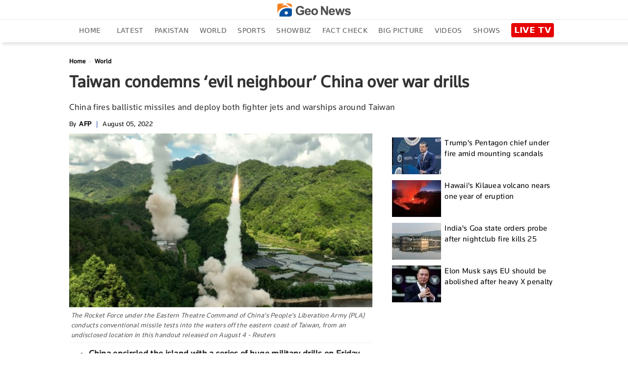

--- FILE ---
content_type: text/html; charset=utf-8
request_url: https://www.google.com/recaptcha/api2/aframe
body_size: 265
content:
<!DOCTYPE HTML><html><head><meta http-equiv="content-type" content="text/html; charset=UTF-8"></head><body><script nonce="XEdElUoiHatl5QHlV8AsPA">/** Anti-fraud and anti-abuse applications only. See google.com/recaptcha */ try{var clients={'sodar':'https://pagead2.googlesyndication.com/pagead/sodar?'};window.addEventListener("message",function(a){try{if(a.source===window.parent){var b=JSON.parse(a.data);var c=clients[b['id']];if(c){var d=document.createElement('img');d.src=c+b['params']+'&rc='+(localStorage.getItem("rc::a")?sessionStorage.getItem("rc::b"):"");window.document.body.appendChild(d);sessionStorage.setItem("rc::e",parseInt(sessionStorage.getItem("rc::e")||0)+1);localStorage.setItem("rc::h",'1765089002483');}}}catch(b){}});window.parent.postMessage("_grecaptcha_ready", "*");}catch(b){}</script></body></html>

--- FILE ---
content_type: text/css
request_url: https://www.geo.tv/assets/front/css/geo_detail_inline.css?ver=9987
body_size: 13265
content:
.video-js.vjs-fluid{min-height:300px;min-width:320px} html{font-family:sans-serif;-webkit-text-size-adjust:100%;-ms-text-size-adjust:100%;padding:0!important}header,menu,nav{display:block}[hidden]{display:none}a{background-color:transparent;text-decoration:none;color:#000}a:active,a:hover{outline:0;text-decoration:none!important}.abcd .catPostHome ul li.border-box a:hover,.editors_pick ul li .e_p_txt h2 a:hover{color:#21409a!important;text-decoration:none}img{border:0;vertical-align:middle}svg:not(:root){overflow:hidden}button,input{margin:0;font:inherit;color:inherit}button{overflow:visible;text-transform:none}button,html input[type=button],input[type=submit]{-webkit-appearance:button;cursor:pointer}button::-moz-focus-inner,input::-moz-focus-inner{padding:0;border:0}input{line-height:normal}input[type=search]{-moz-box-sizing:content-box;box-sizing:content-box;-webkit-appearance:textfield}input[type=search]::-webkit-search-cancel-button,input[type=search]::-webkit-search-decoration{-webkit-appearance:none}table{border-spacing:0;border-collapse:collapse;background-color:transparent}@media print{*,:after,:before{color:#000!important;text-shadow:none!important;background:0 0!important;box-shadow:none!important}a,a:visited{text-decoration:none}a[href]:after{content:" (" attr(href) ")"}img{page-break-inside:avoid;max-width:100%!important}.table{border-collapse:collapse!important}}*,:after,:before{-moz-box-sizing:border-box;box-sizing:border-box}html{font-size:10px;-webkit-tap-highlight-color:transparent;padding-bottom:0!important}button,input{font-family:inherit;font-size:inherit;line-height:inherit}a:focus{outline:-webkit-focus-ring-color auto 5px;outline-offset:-2px}ul{margin-top:0;margin-bottom:10px}ul ul{margin-bottom:0}.container{padding-right:10px;padding-left:10px;margin-right:auto;margin-left:auto}header .desktop-header .header_bottom.green{background-color:#fff;position:fixed;width:100%;display:inline-block;z-index:1000;top:0;left:0;box-shadow:5px 5px 5px rgb(80 80 80 / 14%)}@media (min-width:768px){.container{width:100%;padding:0 2%}}@media (min-width:992px){.container{width:970px;padding:0 10px}}@media (min-width:1200px){.container{width:1170px;padding:0 10px}}@media (min-width:1300px){.container{width:1270px;padding:0 10px}}.table{width:100%;max-width:100%;margin-bottom:20px}.table .table{background-color:#fff}input[type=search]{-moz-box-sizing:border-box;box-sizing:border-box;-webkit-appearance:none}.form-control{height:34px;background-image:none}.form-control:focus{border-color:#66afe9;outline:0;box-shadow:inset 0 1px 1px rgba(0,0,0,.075),0 0 8px rgba(102,175,233,.6)}.form-control::-moz-placeholder{color:#999;opacity:1}.form-control:-ms-input-placeholder{color:#999}.form-control::-webkit-input-placeholder{color:#999}.form-control::-ms-expand{background-color:transparent;border:0}.btn{display:inline-block;padding:6px 12px;margin-bottom:0;font-size:14px;font-weight:400;line-height:1.42857143;text-align:center;white-space:nowrap;vertical-align:middle;-ms-touch-action:manipulation;touch-action:manipulation;cursor:pointer;-webkit-user-select:none;-moz-user-select:none;-ms-user-select:none;user-select:none;background-image:none;border:1px solid transparent;border-radius:4px}.btn.active:focus,.btn:active:focus,.btn:focus{outline:-webkit-focus-ring-color auto 5px;outline-offset:-2px}.btn:focus,.btn:hover{color:#333;text-decoration:none}.btn.active,.btn:active{background-image:none;outline:0;box-shadow:inset 0 3px 5px rgba(0,0,0,.125)}.btn-default{color:#333;background-color:#fff;border-color:#ccc}.btn-default:focus{color:#333;background-color:#e6e6e6;border-color:#8c8c8c}.btn-default.active,.btn-default:active,.btn-default:hover{color:#333;background-color:#e6e6e6;border-color:#adadad}.btn-default.active:focus,.btn-default.active:hover,.btn-default:active:focus,.btn-default:active:hover{color:#333;background-color:#d4d4d4;border-color:#8c8c8c}.btn-default.active,.btn-default:active{background-image:none}.dropdown{position:relative}.dropdown-toggle:focus{outline:0}.dropdown-menu{position:absolute;top:100%;left:0;z-index:1000;display:none;float:left;min-width:160px;padding:5px 0;margin:2px 0 0;font-size:14px;text-align:left;list-style:none;background-color:#fff;background-clip:padding-box;border:1px solid rgba(0,0,0,.15);border-radius:4px;box-shadow:0 6px 12px rgba(0,0,0,.175)}.dropdown-menu>li>a{display:block;padding:3px 20px;clear:both;font-weight:400;line-height:1.42857143;color:#333;white-space:nowrap}.dropdown-menu>li>a:focus,.dropdown-menu>li>a:hover{color:#262626;text-decoration:none;background-color:#f5f5f5}.dropdown-menu>.active>a,.dropdown-menu>.active>a:focus,.dropdown-menu>.active>a:hover{color:#fff;text-decoration:none;background-color:#337ab7;outline:0}.input-group{position:relative;display:table;border-collapse:separate}.input-group .form-control{position:relative;z-index:2;float:left;width:100%;margin-bottom:0}.input-group .form-control:focus{z-index:3}.input-group .form-control,.input-group-btn{display:table-cell}.input-group .form-control:not(:first-child):not(:last-child),.input-group-btn:not(:first-child):not(:last-child){border-radius:0}.input-group-btn{width:1%;vertical-align:middle;position:relative;font-size:0;white-space:nowrap}.input-group .form-control:first-child,.input-group-btn:first-child>.btn,.input-group-btn:first-child>.dropdown-toggle,.input-group-btn:last-child>.btn:not(:last-child):not(.dropdown-toggle){border-top-right-radius:0;border-bottom-right-radius:0}.input-group .form-control:last-child,.input-group-btn:first-child>.btn:not(:first-child),.input-group-btn:last-child>.btn,.input-group-btn:last-child>.dropdown-toggle{border-top-left-radius:0;border-bottom-left-radius:0}.input-group-btn>.btn{position:relative}.input-group-btn>.btn+.btn{margin-left:-1px}.input-group-btn>.btn:active,.input-group-btn>.btn:focus,.input-group-btn>.btn:hover{z-index:2}.input-group-btn:first-child>.btn{margin-right:-1px}.input-group-btn:last-child>.btn{z-index:2;margin-left:-1px}.nav{padding-left:0;margin-bottom:0;list-style:none}.nav>li{position:relative;display:block}.nav>li>a{position:relative;display:block;padding:10px 15px}.nav>li>a:focus,.nav>li>a:hover{text-decoration:none;background-color:#eee}.nav>li>a>img{max-width:none}@keyframes progress-bar-stripes{from{background-position:40px 0}to{background-position:0 0}}.media{margin-top:15px;overflow:hidden;zoom:1}.media:first-child{margin-top:0}.close{float:right;font-size:21px;font-weight:700;line-height:1;color:#000;text-shadow:0 1px 0 #fff;-webkit-filter:alpha(opacity=20);opacity:.2}.close:focus,.close:hover{color:#000;text-decoration:none;cursor:pointer;-webkit-filter:alpha(opacity=50);opacity:.5}button.close{-webkit-appearance:none;padding:0;cursor:pointer;background:0 0;border:0}.modal-open{overflow:hidden}.clearfix:after,.clearfix:before,.container:after,.container:before,.nav:after,.nav:before{display:table;content:" "}.clearfix:after,.container:after,.nav:after{clear:both}.hidden,.hide{display:none!important}@-ms-viewport{width:device-width}.sidenav{height:100%;width:270px;position:fixed;z-index:9999999999;top:0;background:url(https://www.geo.tv/assets/front/images/menu-bg.jpg) top right/cover no-repeat;overflow:hidden;transition:.4s cubic-bezier(.37,.15,.32,.94);padding-top:10px;padding-bottom:0;-webkit-transform:translateX(-310px);-ms-transform:translateX(-310px);transform:translateX(-310px);-webkit-transition:.4s cubic-bezier(.37,.15,.32,.94);-ms-transition:all .4s cubic-bezier(.37,.15,.32,.94);box-shadow:0 2px 5px rgba(0,0,0,.6)}.open>.dropdown-menu{display:block}.sidenav li a span{float:none;display:block;width:100%;font-size:11px;line-height:1px;text-transform:uppercase;color:#797979;word-spacing:2px}.sidenav.openNavLeft{-webkit-transform:translateX(0);-ms-transform:translateX(0);transform:translateX(0)}.sidenav .inner-scroller{overflow-y:auto;overflow-x:hidden}.sidenav .inner-scroller .fb-bot-btn{background:0 0}.sidenav .inner-scroller ul{padding:0;margin:0;list-style:none}.sidenav .inner-scroller ul li{position:relative}.sidenav .inner-scroller ul li ul{display:none;background:url(https://www.geo.tv/assets/front/images/menu-bg.jpg) top right/cover no-repeat}.sidenav .inner-scroller ul li ul a:not(.no-follo-anch):not(.top-head-bell-responsive):not(.logo){padding-left:35px;line-height:26px;font-size:14px;padding-top:8px!important;padding-bottom:8px;font-family:gn-light}.close_btn_sidenav{ position:absolute;left:235px;z-index:1;top:10px;background-color:#000;padding:5px}.sidenav a:not(.no-follo-anch):not(.top-head-bell-responsive):not(.logo){padding:3px 18px;text-decoration:none;font-size:18px;color:#f5f5f5;display:block;-webkit-transition:.3s;transition:.3s;position:relative;line-height:28px;border-bottom:1px solid rgba(0,0,0,.3)}.sidenav a span{width:40px;float:left}.sidenav a:hover{color:#f1f1f1}@media screen and (max-height:450px){.sidenav{padding-top:15px}.sidenav a{font-size:18px;display:inline-block}}#style-1::-webkit-scrollbar{width:6px;background-color:#f5f5f5}#style-1::-webkit-scrollbar-thumb{border-radius:10px;background-color:#414141}.clearfix:after,.clearfix:before{content:" ";display:table}@keyframes spin{0%{-webkit-transform:rotate(0);-ms-transform:rotate(0);transform:rotate(0)}100%{-webkit-transform:rotate(360deg);-ms-transform:rotate(360deg);transform:rotate(360deg)}}header nav ul.menu li.search_nav center img{width:20px}header nav ul.menu li.search_nav a:hover{background-color:transparent}.search-inline{width:100%;left:0;padding-left:15px;padding-right:15px;top:0;height:44px;position:absolute;opacity:0;visibility:hidden;background-color:#efefef;z-index:9;-webkit-transition:.5s ease-in-out;transition:.5s ease-in-out}header nav ul.menu li.search_nav .search-inline button[type=submit]{background:#23438e;height:100%}.search-inline.search-visible{opacity:1;visibility:visible;-webkit-animation:.4s ease-in-out fadeInDown;animation:.4s ease-in-out fadeInDown}.search-inline button[type=submit]{position:absolute;border:0;top:0;right:80px;padding:0;cursor:pointer;width:80px;height:99%;background:#222;color:#fff}.search-inline .form-control{border:0;padding-left:0;font-size:2rem;position:absolute;left:1%;top:0;height:100%;width:99%;font-family:Montserrat,sans-serif;font-weight:700;outline:0}.search-inline .search-close{position:absolute;top:0;right:0;color:#616161;width:80px;height:100%;text-align:center;display:table;background:#efefef;text-decoration:none}.form-control{display:block;width:100%;padding:.375rem .75rem;font-size:1rem;line-height:1.5;color:#495057;background-color:#efefef;background-clip:padding-box;border:1px solid #efefef;border-radius:.25rem;-webkit-transition:border-color .3s ease-in-out,box-shadow .3s ease-in-out;transition:border-color .3s ease-in-out,box-shadow .3s ease-in-out}.breadcrumb{width:100%;float:left}.breadcrumb ul{padding:0;margin:0;float:left}.breadcrumb ul li{list-style:none;float:left}.breadcrumb ul li a{color:#777;font-size:13px;}.breadcrumb ul li+li:before{padding:0 5px 0 0;color:#ccc;content:"\2002\003e"}.breadcrumb ul li a:hover,.breadcrumb ul li:last-child a{color:#21409a}.categorybg.inde .ind-container .inde-story-main .inde-story-left ul li .top_titile h2,.categorybg.inde .ind-container .inde-story-main .inde-story-left ul li .top_titile p{overflow:hidden;text-overflow:ellipsis;display:-webkit-box;max-height:81px;-webkit-line-clamp:3;-webkit-box-orient:vertical;min-height:70px}.medium-insert-embeds .infogram_container{position:relative;overflow:hidden;padding-top:100%}.medium-insert-embeds .infogram_container iframe{position:absolute;top:0;left:0;width:100%;height:100%;border:0}@keyframes fadeInDown{from{opacity:0;-webkit-transform:translate3d(0,-20%,0);-ms-transform:translate3d(0,-20%,0);transform:translate3d(0,-20%,0)}to{opacity:1;-webkit-transform:translate3d(0,0,0);-ms-transform:translate3d(0,0,0);transform:translate3d(0,0,0)}}body{font-family: "Segoe UI", system-ui, -apple-system, sans-serif;line-height:1.42857143;color:#333;background-color:#fff;font-weight:400;font-size:100%;padding:0;margin:0;-webkit-overflow-scrolling:touch;letter-spacing:.3px}a:hover{text-decoration:none}@keyframes flash2{0%,100%,50%{opacity:1}25%,75%{opacity:.1}}.top-head-bell-responsive{background-color:#f7941e!important;width:25px;height:25px;border-radius:50%;overflow:hidden;float:left;display:none;text-align:center;padding-left:0!important;margin:12px 10px 4px 0}.top-head-bell-responsive svg{-webkit-animation:4s infinite ring;animation:4s infinite ring;margin-top:2px;width:15px;height:20px}.top-head-bell-responsive svg path{fill:#fff}.offline-mode-container{position:fixed;bottom:0;width:100%;background:#222;z-index:14;padding:0 15px;color:#fff;line-height:34px;font-size:12px;vertical-align:top}.offline-mode-container span{vertical-align:top}.offline-mode-container span .retry-btn{color:#f7941e;float:right;text-transform:capitalize;font-weight:700}.offline-mode-container span svg{vertical-align:middle;margin-right:10px}.offline-mode-container span svg path{fill:#f7941e}.homebg{background-color:#fff}.world{background-color:#1877b6;color:#fff}.pakistan{background-color:#137f39;color:#fff}.sports{background-color:#21409a;color:#fff}.business,.entertainment{background-color:#e27a00;color:#fff}.leftOverlay{background:rgba(0,0,0,.5);position:fixed;width:100%;height:100%;z-index:999999999;display:none;-webkit-transition:.3s;-ms-transition:all .3s ease;transition:.3s}.live-btn{float:right;background-color:#fff;display:inline-block;padding:7px 10px;margin-bottom:0;font-size:14px;font-weight:700;text-align:center;white-space:nowrap;vertical-align:middle;-ms-touch-action:manipulation;touch-action:manipulation;cursor:pointer;-webkit-user-select:none;-moz-user-select:none;-ms-user-select:none;user-select:none;background-image:none;border:1px solid #e9e9e9;border-radius:4px;position:relative;z-index:1;text-transform:uppercase}.live-btn a{color:#000;line-height:25px}.live-btn .icon{width:22px;float:left;margin-right:10px;margin-top:-2px}.live-btn span{float:right;margin-right:0;margin-top:-14px;color:#ed283c;font-size:2em;width:auto;-webkit-animation:2s steps(5,start) infinite blink;animation:2s steps(5,start) infinite blink}header{background-color:#fff;padding:5px 0 0;-webkit-transition:background-color 1s;transition:background-color 1s;margin-bottom:20px;box-shadow:5px 5px 5px rgba(80,80,80,.14);width:100%;float:left}header #close-nav{display:none}header .logo-white{display:none;float:left;width:60px}header .logo-white img{width:41px}header nav{float:left;width:100%}header nav ul.menu{padding:0;width:100%;display:inline-block;margin:0;line-height:0}header nav ul.menu li{list-style-type:none;display:inline-block;padding:10px 0}header nav ul.menu li a{color:#595959;padding:5px 12px;text-transform:uppercase;line-height:25px;font-size:14px;font-weight:500;font-family:"Segoe UI",system-ui,-apple-system,sans-serif}header nav ul.menu li a:hover{background-color:#f7941e;color:#fff!important;text-decoration:none}header nav ul.menu li.active a{color:#fff !important;background-color:#f7941e}header nav ul.menu li.urdu_pic a:hover{background-color:transparent}header nav ul.menu li img{width:70px}header nav ul.menu li .dropdown img{width:auto}header nav ul.menu li .dropdown .btn-default{border:0;background:0 0;box-shadow:none;font-size:24px;font-weight:900;color:#7a7a7a;padding:0 12px;margin-top:-15px}header nav ul.menu li .dropdown .btn-default:focus{outline:0;background-color:transparent;border-color:transparent}header nav ul.menu li .dropdown .btn-default:hover{background-color:transparent;border-color:transparent}header nav ul.menu li:first-child{padding:5px 10px}header nav ul.menu li:first-child .mob-menu-icon{display:inline-block;cursor:pointer;height:21px;width:31px}header nav ul.menu li:first-child .mob-menu-icon svg{margin-bottom:6px}header nav ul.menu li:first-child .mob-menu-icon img{width:auto;margin-bottom:6px}header nav ul.menu li:last-child{padding:5px 10px}header nav ul.menu .dropdown-menu{position:absolute;left:0;padding:0;margin:3px 0 0;text-align:left;min-width:130px}header nav ul.menu .dropdown-menu li{width:100%;padding:0;border-bottom:1px solid #eee}header nav ul.menu .dropdown-menu li a{width:100%}header nav ul.menu .dropdown-menu li:last-child{border:0}header nav ul.menu .dropdown-menu li:first-child a:hover{background-color:#f7941e}header nav ul.menu .dropdown-menu li:nth-child(3) a{color:#7a7a7a}header nav ul.menu .dropdown-menu li:nth-child(3) a:hover{background-color:#f7941e;color:#fff!important}header .mobile-header{display:none;width:100%;margin:10px 0 0}header .mobile-header .mobile-left{width:18%;float:left}header .mobile-header .mobile-left .mobile-nav{display:block;float:left}header .mobile-header .mobile-left .mobile-nav .mob-menu-icon{font-size:30px;cursor:pointer;color:#fff;display:block;margin-top:-7px;width:31px;height:21px}header .mobile-header .mobile-left .mobile-nav .mob-menu-icon .mob-blue-icon{display:block;width:30px}header .mobile-header .mobile-left .mobile-nav .mob-menu-icon .mob-green-icon,header .mobile-header .mobile-left .mobile-nav .mob-menu-icon .mob-white-icon{display:none}header .mobile-header .mobile-header-left .logo{width:10%;margin:0 auto}header .mobile-header .mobile-header-left .logo .logo-blck{display:block;width:130px;margin-top:5px}header .mobile-header .mobile-header-left .logo .logo-blck img{width:130px}header .mobile-header .header-right{float:right}header .mobile-header .header-right ul li{list-style:none}header .mobile-header .header-right ul li .live-btn{padding:0;background-color:transparent;border:0}header .mobile-header .header-right ul li .live-btn a{color:#000}header .mobile-header .header-right ul li .live-btn a span{float:right;margin-right:0;margin-top:-14px;color:#ed283c;font-size:2em;width:auto;-webkit-animation:2s steps(5,start) infinite blink;animation:2s steps(5,start) infinite blink}header .desktop-header .header_top{width:100%;float:left;border-bottom:1px solid #ebebeb;padding-bottom:5px}header .desktop-header .header_top .search{width:156px;float:left;border:1px solid #ccc;margin-top:-4px}header .desktop-header .header_top .search .form-control{border:0;padding:6px 0;color:#000}header .desktop-header .header_top .search .form-control:focus{box-shadow:none}header .desktop-header .header_top .h_top_center{text-align:center;float:left;width:100%}header .desktop-header .header_top .h_top_center .logo-blck img{width:150px}header .desktop-header .header_bottom{width:100%;float:left;height:44px;text-align:center;position:relative}header .desktop-header .header_bottom .h_b_logo{display:none}header .desktop-header .header_bottom.green .h_b_logo{display:block;width:38px;float:left;margin:5px}header .desktop-header .header_bottom.green nav{float:left;width:95%}.block{position:relative}.block a{font-size:.55em;font-weight:500;color:#fff}.block a img{width:100%}.block::before{content:"";display:block;height:100%;left:0;position:absolute;top:0;width:100%;z-index:2}.trending{width:100%;float:left;margin-bottom:13px;background-color:#fff}@keyframes blink{to{visibility:hidden}0%{opacity:0}50%{opacity:.5}100%{opacity:1}}.column-left{width:273px;min-height:300px;max-height:100%;float:left;position:static}.column-left .left-stick{position:fixed;width:273px;height:100%}.column-left .left-stick .logo-section{margin:5px auto;display:table}.column-left .left-stick .logo-section a{display:inline-block}.column-left .left-stick .logo-section img{width:41px}.column-left .left-stick .logo-section .responsive-logo-green{display:none}.column-left .left-stick .search-area{width:80%;margin:0 auto}.column-left .left-stick .search-area .input-group{border-bottom:1px solid rgba(225,225,225,.3)}.column-left .left-stick .search-area .input-group:focus{border-bottom:1px solid orange}.column-left .left-stick .search-area .input-group .form-control{border-radius:0;box-shadow:none;outline:0;background:0 0;border:0;font-family:gn-light;font-size:15px;height:40px;color:#fff;padding-right:0}.column-left .left-stick .search-area .input-group .btn{border-radius:0;color:#fff;background:0 0;border:0}.column-left .left-stick .search-area .input-group .btn img{width:14px}.column-left .left-stick .menu-area{width:100%;margin:10px auto 0;height:350px;height:calc(100% - 125px);height:-webkit-calc(100% - 125px);height:-o-calc(100% - 125px);overflow-y:auto}.column-left .left-stick .menu-area ul{margin:0;padding:0;list-style:none}.column-left .left-stick .menu-area ul li a{font-size:14px;color:#fff;line-height:25px;display:block;border:1px solid transparent;padding-left:10px;text-transform:capitalize;text-decoration:none}.column-left .left-stick .menu-area ul li a img{width:20px;margin-right:10px;display:none}.column-left .left-stick .menu-area ul li:hover a:not(.ad-icon){color:#f7941e!important;background:rgba(0,0,0,.1)}.column-left .left-stick .menu-area ul li:hover ul li a:not(.ad-icon){color:#fff!important;background:rgba(0,0,0,.2)}.column-left .left-stick .menu-area ul li ul li a{font-size:14px;color:#fff!important;border-bottom:1px solid rgba(0,0,0,.3);background:rgba(0,0,0,.2)}.nav_live_btn{ background-color: #E60000;color: #fff;padding: 4px 6px 5px;font-size: 17px;font-weight: 700;border-radius: 4px;font-family: "Segoe UI", system-ui, -apple-system, sans-serif;}@media (max-width:1300px){header nav ul.menu li a{padding:5px 10px}header .header-right ul li .live-btn{padding:7px 4px}}@media (max-width:1199px){header nav ul.menu{margin:0}header nav ul.menu li a{padding:10px 4px}header nav ul.menu li:first-child,header nav ul.menu li:last-child{padding:5px 0}header .header-right ul{margin:0;padding:0}header .desktop-header .header_bottom.green nav{width:94%}}@media (max-width:991px){header .mobile-header{height:32px;display:inline-block;width:100%;margin:0;position:relative}header .mobile-header .mobile-left{width:31px;float:left}header .mobile-header .mobile-left .mobile-nav{display:block;float:left}header .mobile-header .mobile-left .mobile-nav .mob-menu-icon{font-size:30px;cursor:pointer;color:#fff;display:block}header .mobile-header .mobile-left .mobile-nav .mob-menu-icon .mob-blue-icon{display:block;width:30px}header .mobile-header .mobile-header-left{width:calc(100% - 31px - 76px);display:inline-block;text-align:center}header .mobile-header .mobile-header-left .logo{width:auto;margin:0 auto;display:inline-block}header .mobile-header .header-right{float:right;width: 76px}header .mobile-header .header-right ul li .live-btn{padding:0;background-color:transparent}header .mobile-header .header-right ul li .live-btn a{color:#000}header .mobile-header .header-right ul li .live-btn a span{float:right;margin-right:0;margin-top:-20px;color:#ed283c;font-size:2em;width:auto;-webkit-animation:2s steps(5,start) infinite blink;animation:2s steps(5,start) infinite blink}@keyframes blink{to{visibility:hidden}}header .mobile-header .header-right ul li .live-btn .icon{margin-right:0;width:auto;margin-top:0}header .mobile-header .header-right ul li .live-btn .icon img{width:70px}.trending .search,header .desktop-header{display:none}}@media (max-width:767px){.block a{font-size:.55em;font-weight:500;color:#fff}}@media (max-width:480px){header .mobile-header .header-right ul li .live-btn{border:0;margin-right:0}header .mobile-header .header-right ul li .live-btn .icon{margin-right:0}}
@font-face{font-family:gn-tittle;font-display:block;src:url(https://www.geo.tv/assets/front/fonts/gn-tittle.eot?#iefix) format("embedded-opentype"),url(https://www.geo.tv/assets/front/fonts/gn-tittle.woff) format("woff"),url(https://www.geo.tv/assets/front/fonts/gn-tittle.ttf) format("truetype"),url(https://www.geo.tv/assets/front/fonts/gn-tittle.svg#Flama-Book) format("svg");font-weight:400;font-style:normal}body .detail-body{font-family:gn-tittle;}gdiv,.embedflourish .flourish-credit{display:none}figcaption,figure,header,nav,section{display:block}h1,h2{margin-top:0}p{margin-top:0;margin-bottom:1rem}figure{margin:0 0 1rem}table{border-collapse:collapse}caption{padding-top:.75rem;padding-bottom:.75rem;color:#6c757d;text-align:left;caption-side:bottom}[type=number]::-webkit-inner-spin-button,[type=number]::-webkit-outer-spin-button{height:auto}output{display:inline-block}.h1,.h2,h1,h2{margin-bottom:.5rem;font-weight:500;line-height:1.2}.h1,h1{font-size:2.5rem}.h2,h2{font-size:2rem}.small,small{font-size:80%;font-weight:400}.figure{display:inline-block}.row{display:-ms-flexbox;display:flex;-ms-flex-wrap:wrap;flex-wrap:wrap;margin-right:-15px;margin-left:-15px}.col-lg-4,.col-md-4,.col-sm-12,.col-sm-4{position:relative;width:100%;float:left;padding-right:15px;padding-left:15px}.video-icon{position:absolute;max-width:100%;width:40px!important;z-index:100;right:5px;top:9px;-webkit-transform:translate(0,0);-ms-transform:translate(0,0);transform:translate(0,0);display:inline-block}@media (min-width:576px){.col-sm-4{-ms-flex:0 0 33.333333%;flex:0 0 33.333333%;max-width:33.333333%}.col-sm-12{-ms-flex:0 0 100%;flex:0 0 100%;max-width:100%}}@media (min-width:768px){.col-md-4{-ms-flex:0 0 33.333333%;flex:0 0 33.333333%;max-width:33.333333%}}@media (min-width:992px){.col-lg-4{-ms-flex:0 0 25%;flex:0 0 25%;max-width:25%}}.table{width:100%;margin-bottom:1rem;color:#212529}.btn-warning{color:#212529;background-color:#ffc107;border-color:#ffc107}.btn-warning:hover{color:#212529;background-color:#e0a800;border-color:#d39e00}.btn-warning:focus{color:#212529;background-color:#e0a800;border-color:#d39e00;box-shadow:0 0 0 .2rem rgba(222,170,12,.5)}.btn-warning:disabled{color:#212529;background-color:#ffc107;border-color:#ffc107}.btn-warning:not(:disabled):not(.disabled):active{color:#212529;background-color:#d39e00;border-color:#c69500}.btn-warning:not(:disabled):not(.disabled):active:focus{box-shadow:0 0 0 .2rem rgba(222,170,12,.5)}.btn-block{display:block;width:100%}.btn-block+.btn-block{margin-top:.5rem}.fade{transition:opacity .15s linear}@media (prefers-reduced-motion:reduce){.fade{transition:none}}.fade:not(.show){opacity:0}.card{position:relative;display:-ms-flexbox;display:flex;-ms-flex-direction:column;flex-direction:column;min-width:0;word-wrap:break-word;background-color:#fff;background-clip:border-box;border:1px solid rgba(0,0,0,.125);border-radius:.25rem}.breadcrumb{display:-ms-flexbox;display:flex;-ms-flex-wrap:wrap;flex-wrap:wrap}@-webkit-keyframes progress-bar-stripes{from{background-position:1rem 0}to{background-position:0 0}}@-webkit-keyframes spinner-border{to{-webkit-transform:rotate(360deg);transform:rotate(360deg)}}.border{border:1px solid #dee2e6!important}.clearfix::after{display:block;clear:both;content:""}@media print{*,::after,::before{text-shadow:none!important;box-shadow:none!important}a:not(.btn){text-decoration:underline}img{page-break-inside:avoid}h2,p{orphans:3;widows:3}h2{page-break-after:avoid}@page{size:a3}.container,body{min-width:992px!important}.table{border-collapse:collapse!important}}@media only screen and (max-width:991px){header{padding:10px 0;height:auto;box-shadow:5px 5px 5px rgba(80,80,80,.14)}}.swiper-container{margin-left:auto;margin-right:auto;position:relative;overflow:hidden;z-index:1}.swiper-wrapper{position:relative;width:100%;height:100%;z-index:1;display:-webkit-box;display:-moz-box;display:-ms-flexbox;display:-webkit-flex;display:flex;-webkit-transition-property:-webkit-transform;-moz-transition-property:-moz-transform;-o-transition-property:-o-transform;-ms-transition-property:-ms-transform;transition-property:transform;-webkit-box-sizing:content-box;-moz-box-sizing:content-box;box-sizing:content-box;-webkit-transform:translate3d(0,0,0);-moz-transform:translate3d(0,0,0);-o-transform:translate(0,0);-ms-transform:translate3d(0,0,0);transform:translate3d(0,0,0)}.swiper-slide{-webkit-flex-shrink:0;-ms-flex:0 0 auto;flex-shrink:0;width:100%;height:100%;position:relative}.swiper-slide img{width:100%}.swiper-container-autoheight,.swiper-container-autoheight .swiper-slide{height:auto}.swiper-container-autoheight .swiper-wrapper{-webkit-box-align:start;-ms-flex-align:start;-webkit-align-items:flex-start;align-items:flex-start;-webkit-transition-property:-webkit-transform,height;-moz-transition-property:-moz-transform;-o-transition-property:-o-transform;-ms-transition-property:-ms-transform;transition-property:transform,height}.swiper-button-next,.swiper-button-prev{position:absolute;top:36%;width:25px;height:60px;margin-top:-22px;z-index:10;cursor:pointer;-moz-background-size:12px 40px;-webkit-background-size:12px 40px;background-size:12px 40px;background-position:center;background-repeat:no-repeat;background-color:rgba(0,0,0,.53)}.swiper-button-prev{background-image:url("data:image/svg+xml;charset=utf-8,%3Csvg%20xmlns%3D'http%3A%2F%2Fwww.w3.org%2F2000%2Fsvg'%20viewBox%3D'0%200%2027%2044'%3E%3Cpath%20d%3D'M0%2C22L22%2C0l2.1%2C2.1L4.2%2C22l19.9%2C19.9L22%2C44L0%2C22L0%2C22L0%2C22z'%20fill%3D'%23fff'%2F%3E%3C%2Fsvg%3E");left:0;right:auto}.swiper-button-next{background-image:url("data:image/svg+xml;charset=utf-8,%3Csvg%20xmlns%3D'http%3A%2F%2Fwww.w3.org%2F2000%2Fsvg'%20viewBox%3D'0%200%2027%2044'%3E%3Cpath%20d%3D'M27%2C22L27%2C22L5%2C44l-2.1-2.1L22.8%2C22L2.9%2C2.1L5%2C0L27%2C22L27%2C22z'%20fill%3D'%23fff'%2F%3E%3C%2Fsvg%3E");right:0;left:auto}.swiper-pagination{position:absolute;text-align:center;-webkit-transition:.3s;-moz-transition:.3s;-o-transition:.3s;transition:.3s;-webkit-transform:translate3d(0,0,0);-ms-transform:translate3d(0,0,0);-o-transform:translate3d(0,0,0);transform:translate3d(0,0,0);z-index:10}.swiper-container-horizontal>.swiper-pagination-bullets,.swiper-pagination-custom,.swiper-pagination-fraction{bottom:10px;left:0;width:100%}.swiper-pagination-bullet{width:8px;height:8px;display:inline-block;border-radius:100%;background:#fff;margin:0 5px}.swiper-pagination-clickable .swiper-pagination-bullet{cursor:pointer}.swiper-pagination-bullet-active{opacity:1;background:#f7941e}.swiper-container-horizontal>.swiper-pagination-bullets .swiper-pagination-bullet{margin:0 3px}:root{--blue:#007bff;--indigo:#6610f2;--purple:#6f42c1;--pink:#e83e8c;--red:#dc3545;--orange:#fd7e14;--yellow:#ffc107;--green:#28a745;--teal:#20c997;--cyan:#17a2b8;--white:#fff;--gray:#6c757d;--gray-dark:#343a40;--primary:#007bff;--secondary:#6c757d;--success:#28a745;--info:#17a2b8;--warning:#ffc107;--danger:#dc3545;--light:#f8f9fa;--dark:#343a40;--breakpoint-xs:0;--breakpoint-sm:576px;--breakpoint-md:768px;--breakpoint-lg:992px;--breakpoint-xl:1200px;--font-family-sans-serif:-apple-system,BlinkMacSystemFont,"Segoe UI",Roboto,"Helvetica Neue",Arial,"Noto Sans",sans-serif,"Apple Color Emoji","Segoe UI Emoji","Segoe UI Symbol","Noto Color Emoji";--font-family-monospace:SFMono-Regular,Menlo,Monaco,Consolas,"Liberation Mono","Courier New",monospace}*,::after,::before{box-sizing:border-box}html{-webkit-text-size-adjust:100%;-webkit-tap-highlight-color:transparent;font-family:sans-serif;line-height:1.15;-webkit-text-size-adjust:100%;-webkit-tap-highlight-color:transparent;padding-bottom:0!important}header,nav{display:block}ul{margin-top:0;margin-bottom:1rem}ul ul{margin-bottom:0}a{text-decoration:none;background-color:transparent;color:#222}a:not([href]),a:not([href]):hover{color:inherit;color:inherit;text-decoration:none}img{vertical-align:middle;border-style:none}svg{overflow:hidden;vertical-align:middle}[hidden]{display:none!important}.container.pakistan_container{width:1050px}.container{width:100%}@media (min-width:576px){.container{max-width:100%}}@media (max-width:768px){.more-list.row{margin:0}.more-list .col-sm-12{padding-right:0;padding-left:0}.more-content .more-list .col-sm-4{-ms-flex:0 0 100%;flex:0 0 100%;max-width:100%;padding-right:0;padding-left:0}}@media (min-width:768px){.container{width:100%;padding:0 2%;max-width:100%}}@media (min-width:992px){.container{max-width:970px}}@media (min-width:1200px){.container{max-width:1170px}}@media (min-width:1300px){.container{width:1270px;padding:0 10px;max-width:100%}}.btn{display:inline-block;font-weight:400;color:#212529;text-align:center;vertical-align:middle;-webkit-user-select:none;-moz-user-select:none;-ms-user-select:none;user-select:none;background-color:transparent;border:1px solid transparent;padding:.375rem .75rem;font-size:1rem;line-height:1.5;border-radius:.25rem;transition:color .15s ease-in-out,background-color .15s ease-in-out,border-color .15s ease-in-out,box-shadow .15s ease-in-out}@media (prefers-reduced-motion:reduce){.btn{transition:none}}.btn:hover{color:#212529;text-decoration:none}.btn:focus{outline:0;box-shadow:0 0 0 .2rem rgba(0,123,255,.25)}.btn:disabled{opacity:.65}.btn:not(:disabled):not(.disabled){cursor:pointer}.nav{display:-ms-flexbox;display:flex;-ms-flex-wrap:wrap;flex-wrap:wrap;padding-left:0;margin-bottom:0;list-style:none}@keyframes progress-bar-stripes{from{background-position:1rem 0}to{background-position:0 0}}.media{display:-ms-flexbox;display:flex;-ms-flex-align:start;align-items:flex-start}@keyframes spinner-border{to{-webkit-transform:rotate(360deg);transform:rotate(360deg)}}@keyframes spinner-grow{0%{-webkit-transform:scale(0);transform:scale(0)}50%{opacity:1;-webkit-transform:none;transform:none}}.visible{visibility:visible!important}@media print{*,::after,::before{text-shadow:none!important;box-shadow:none!important}a:not(.btn){text-decoration:underline}img{page-break-inside:avoid}@page{size:a3}.container,body{min-width:992px!important}}header{height:84px}.search-inline{width:100%;left:0;padding-left:15px;padding-right:15px;top:0;height:44px;position:absolute;opacity:0;visibility:hidden;background-color:#efefef;z-index:9;-webkit-transition:.5s ease-in-out;transition:.5s ease-in-out}.search-inline.search-visible{opacity:1;visibility:visible;-webkit-animation:.4s ease-in-out fadeInDown;animation:.4s ease-in-out fadeInDown}.left-stick{position:fixed;width:270px;height:100%}@media only screen and (max-width:991px){header{padding:10px 0;height:47px}}@keyframes swiper-preloader-spin{100%{transform:rotate(360deg)}}a:hover{color:#222;text-decoration:none}.modal-open{overflow:hidden!important}#contactPopup{font-size:14px}.container{padding-right:10px;padding-left:10px;margin-right:auto;margin-left:auto}svg:not(:root){overflow:hidden}h2{font-size:2em}a :hover{text-decoration:none}@keyframes flash2{0%,100%,50%{opacity:1}25%,75%{opacity:.1}}.loaderP{display:none;width:100%;height:100%;position:fixed;bottom:0;left:0;background:-moz-linear-gradient(top,rgba(255,255,255,0) 0,rgba(255,255,255,.5) 50%,#fff 100%);background:-webkit-linear-gradient(top,rgba(255,255,255,0) 0,rgba(255,255,255,.5) 50%,#fff 100%);background:linear-gradient(to bottom,rgba(255,255,255,0) 0,rgba(255,255,255,.5) 50%,#fff 100%);z-index:9}.cat{font-size:1.2em;font-weight:500;text-transform:uppercase}.world{background-color:#1877b6;color:#fff}.pakistan{background-color:#137f39;color:#fff}.text-entertainment{color:#21409a}.text-entertainment a{color:#741784}.el__storyhighlights_wrapper{background-color:#f9f9f9;padding:5px 10px}.el__storyhighlights_wrapper h2{font-size:20px;text-align:left}.el__storyhighlights_wrapper ul{list-style:none;margin:0;padding:0}.el__storyhighlights_wrapper ul li{border-left:3px solid #21409a;background:#fff;list-style:none;font-size:16px;padding:6px;text-align:left}.el__storyhighlights_wrapper ul li a{color:#21409a;padding-left:8px;display:block}.btArticleSideMeta{text-align:left;width:100%;float:left}.btArticleSideMeta .btClear{clear:both;display:inline-block}.btArticleSideMeta .btClear .dash{display:block}.btArticleSideMeta .btClear .btSubTitle .category{font-size:16px;text-transform:uppercase;font-weight:500;display:inline-block;border-bottom:1px solid #efefef;width:100%;height:40px;line-height:37px}.btArticleSideMeta .btClear .btSubTitle .post-time{color:#999;font-size:1.1em;float:left;font-weight:400;width:100%;height:45px;line-height:42px;border-bottom:1px solid #efefef;margin-bottom:15px;}.btArticleSideMeta .btClear .btSubTitle .post-time span{width:12px;text-align:center;display:inline-block;margin-right:5px}.btArticleSideMeta .btClear .btSubTitle .author_title_img{float:left;width:100%;margin:0 0 15px;border-bottom:1px solid #efefef;padding:5px 0;text-align:center}.btArticleSideMeta .btClear .btSubTitle .author_title_img img{border-radius:50%;background-color:#ccc;text-align:center;line-height:52px;border:1px solid #ccc;margin:0 auto;max-width:70px;width:100%;height:auto;display:block;float:none}.btArticleSideMeta .btClear .btSubTitle .author_title_img a{color:#20409a;font-weight:700;line-height:42px;font-size:12px}.btArticleSideMeta .btClear .btSubTitle .by_author{display:none}.btArticleSideMeta .btClear .btSubTitle .author_seperator{display:none}.author_agency{color:#000}.btArticleSideMeta .detail-share-btIco{font-size:1.3em;float:left;font-weight:500;width:100%;height:45px;line-height:23px}.btArticleSideMeta .detail-share-btIco .btIco{margin-right:.25em;margin-left:0;display:inline-block;vertical-align:middle;-webkit-transition:.5s;-moz-transition:.5s;transition:.5s}.btArticleSideMeta .detail-share-btIco .btIco.btn-share--whatsapp{display:none!important}.btArticleSideMeta .detail-share-btIco .btIco img{display:inline-block;width:30px}.btArticleSideMeta .detail-share-btIco .btIco a{display:inline-block}.btArticleSideMeta .btTags{padding:1em 0 .2em;margin:0 0 1em;text-align:center;border-bottom:1px solid #efefef;width:100%;float:left}.btArticleSideMeta .btTags ul{list-style:none;margin:0;padding:0}.btArticleSideMeta .btTags ul li{float:none;display:inline-block;padding:0;margin:0}.btArticleSideMeta .btTags ul li a{display:inline-block;float:left;padding:4px;text-transform:capitalize;margin:0 .3em .3em 0;font-size:1.2em;-webkit-transition:.3s;transition:.3s;color:#000;background:rgba(0,0,0,.1);border-radius:2px}.about{float:right}.about .btn{padding:2px 12px}.about ul li{width:100%}.about ul li a ::after{content:"";border-left:1px solid #fff!important;display:inline-block;height:12px;margin:0 0 0 5px;padding:0 0 0 5px;vertical-align:middle}header{background-color:#fff;padding:5px 0 0;-webkit-transition:background-color 1s;transition:background-color 1s;margin-bottom:20px;width:100%;float:left}header nav ul.menu{padding:0;width:100%;display:inline-block;margin:0;line-height:0}header nav ul.menu li{list-style-type:none;display:inline-block;padding:10px 0}header nav ul.menu li a{color:#595959;padding:5px 12px;text-transform:uppercase;line-height:25px;font-size:14px;font-weight:500;font-family:"Segoe UI",system-ui,-apple-system,sans-serif}header nav ul.menu li a :hover{background-color:#f7941e;color:#fff!important;text-decoration:none}header nav ul.menu li img{width:70px}header nav ul.menu li:first-child{padding:5px 10px}header nav ul.menu li:first-child a :hover{background-color:transparent}header nav ul.menu li:last-child{padding:5px 10px}.cat-label{font-weight:500;letter-spacing:1px;line-height:9px;text-transform:capitalize;padding:5px;left:6px;margin-right:0;position:absolute;top:6px;z-index:3;border-radius:4px;font-size:14px;color:#fff}.button-border{padding:0 10px;line-height:21px;font-size:12px;border-radius:5px;border:1px solid #ccc;text-transform:uppercase;cursor:pointer;text-decoration:none!important;transition:box-shadow .5s;-webkit-transition:box-shadow .5s;-ms-transition:.5s box-shadow ease;color:#000;box-shadow:0 2px 2px 0 rgba(0,0,0,.06);float:right;font-weight:400;background-color:#fff}@-webkit-keyframes blink{to{visibility:hidden}}@-moz-keyframes blink{to{visibility:hidden}}@-o-keyframes blink{to{visibility:hidden}}.mb20{margin-bottom:20px}.block{position:relative}.block a{font-size:.55em;font-weight:500;color:#fff}.block a img{width:100%}.block ::before{content:"";display:block;height:100%;left:0;position:absolute;top:0;width:100%;z-index:2}@keyframes blink{to{visibility:hidden}0%{opacity:0}50%{opacity:.5}100%{opacity:1}}.mb5{margin-bottom:20px}.ads{width:100%;float:left;text-align:center;position:relative}.ads img{max-width:100%}.ads-tittle{font-size:10px;color:#fff;font-style:italic;text-transform:lowercase;margin-bottom:5px;position:absolute;right:0;padding:2px;background-color:#000;top:0}.desktop{display:block}.mob{display:none}body.detail-body{background:#fff}body .detail-section .column-left{width:200px;min-height:300px;max-height:100%;float:left;padding:10px;position:-webkit-sticky;position:sticky;top:-170px}body .detail-section .column-left .btArticleSideMeta{display:none}body .detail-section .column-left .left-stick{width:200px;height:100%;background-color:#fff;position:-webkit-sticky;position:sticky;top:70px}body .detail-section .container.pakistan_container .column-right{width:100%}body .detail-section .container.pakistan_container .column-right .left{padding:0}body .detail-section .container.pakistan_container .column-right .left .story-area{margin:0 0 20px 0;padding:0}body .detail-section .column-right{float:left;width:84%;width:calc(100% - 200px);width:-webkit-calc(100% - 200px);width:-moz-calc(100% - 200px)}body .detail-section .column-right .left{width:68%;width:calc(100% - 380px);width:-webkit-calc(100% - 380px);width:-moz-calc(100% - 380px);background:#fff;padding:10px;margin-right:40px;float:left}body .detail-section .column-right .left .story-area{margin:0 0 20px 0;padding:0px}body .detail-section .column-right .left .story-area .category{font-size:16px;text-transform:capitalize;font-weight:500;display:inline-block;margin-bottom:10px;padding-right:17px;height:13px;line-height:13px;margin-top:6px;float:left;border-right:1px solid #ccc;margin-right:15px}body .detail-section .column-right .detail-heading h1,body .detail-section .column-right .detail-heading h2{margin:0 0 20px;font-size:35px;font-weight:700;line-height:40px;display:inline-block}body .detail-section .column-right .detail-heading .except h2{margin: 0;font-size: 18px;line-height: 24px;font-weight: 400;}body .detail-section .column-right .left .story-area .post-time{color:#999;font-size:1.3em;margin:4px 20px 0 0;float:left;font-weight:500}body .detail-section .column-right .left .story-area .post-time span{width:16px;text-align:center;display:inline-block}body .detail-section .column-right .left .story-area .post-auther{color:#2a2a2a;font-size:1.3em;font-weight:600;width:100%;float:left}body .detail-section .column-right .left .story-area .post-auther .author_title_img{float:left;width:32%;margin:5px 5px 0 0;border-right:1px solid #efefef}body .detail-section .column-right .left .story-area .post-auther .author_title_img img{border-radius:50%;width:40px;float:left;margin-right:2%;background-color:#ccc;height:40px;text-align:center;line-height:52px;border:1px solid #ccc}body .detail-section .column-right .left .story-area .post-auther .author_title_img :last-child{border:0}body .detail-section .column-right .left .story-area .post-auther a{color:#20409a;font-weight:700;line-height:42px}body .detail-section .column-right .left .story-area .content-area{width:100%;float:left;font-size:15px;font-weight:400;color:#222}body .videoDetailPage.detail-section .column-right{width:100%}body .videoDetailPage.detail-section .medium-insert-embeds figure figcaption {display:none}body .videoDetailPage.detail-section .column-right .left .story-area .content-area p{display:none}body .detail-section .column-right .left .story-area .content-area p{margin:20px 0;color:#000;font-size:17px;font-weight:400;line-height:25px;padding:0}body .detail-section .column-right .left .story-area .content-area p a{color:#20409a}body .detail-section .column-right .left .story-area .content-area p span{}body .detail-section .column-right .left .story-area .content-area h1{font-size:36px;font-weight:600;line-height:35px;margin:10px 0;display:block}body .detail-section .column-right .left .story-area .content-area h2{font-size:22px;font-weight:600;line-height:25px;margin:10px 0;display:block;clear:both}body .detail-section .column-right .left .story-area .content-area ul{margin-bottom:20px}body .detail-section .column-right .left .story-area .content-area ul li{margin-bottom:5px;line-height:23px;font-size:18px;font-weight:400}body .detail-section .column-right .left .story-area .content-area ul li:last-child{margin-bottom:0}body .detail-section .column-right .left .story-area .content-area picture{margin:auto;max-width:100%;max-height:480px}body .detail-section .column-right .left .story-area .content-area img{max-width:100%;margin:0;height:100%}body .detail-section .column-right .time-section{display:inline-block;align-items:center;gap:6px;width:100%;float:left;text-align:left;margin-bottom:10px}body .detail-section .column-right .time-section p{display:inline-block;font-size:14px;color:#000;margin:0px;padding:0}body .detail-section .column-right .time-section p span{width:12px;float:left;margin-right:5px}body .detail-section .column-right .time-section .source{color:#fff;font-size:14px;display:flex;align-items:center}body .detail-section .column-right .time-section .source .author_title_img{margin:0;white-space:nowrap;display:flex;align-items:center;float:left;font-weight:600}body .detail-section .column-right .time-section .source .author_title_img .noImageAuthor{border-radius:50%;width:40px;float:left;margin-right:2%;background-color:#ccc;height:40px;text-align:center;font-size:17px;line-height:41px;display:none}body .detail-section .column-right .time-section .source .author_title_img img{border-radius:50%;width:25px;float:left;margin-right:12px;background-color:#ccc;height:25px;text-align:center;line-height:52px;border:1px solid #ccc;display:none}body .detail-section .column-right .time-section .source .author_title_img a{text-decoration:underline;line-height:15px;color:#1e419d;font-size:15px;text-align:left;padding:0}body .detail-section .column-right .time-section .source .by_author{color:#000;float:left;margin-right:6px}body .detail-section .column-right .time-section .source .author_seperator{float:left;padding:0 10px;color:#1e419d}body .detail-section .column-right .time-section .btArticleSideMeta{text-align:left;width:100%;float:left}body .detail-section .column-right .time-section .btArticleSideMeta .detail-share-btIco{border:0;height:auto;margin-bottom:0}.medium-insert-images{aspect-ratio: 16 / 9;}.bc_video_container{aspect-ratio:700/400;}body .detail-section .column-right .right{position:static;float:right;width:340px}body .detail-section .column-right .right .right-inner .ads{margin-bottom:20px;box-sizing:inherit}body .detail-section .column-right .right .right-inner .content-sticky{transition:.3s linear}.side-latest{background-color:#fff;width:100%;float:left;padding:0;border-right:1px solid #ccc;border-bottom:1px solid #ccc;margin-bottom:20px}.side-latest .latest-head{display:inline-block;width:100%;border-bottom:1px solid #eee;padding-bottom:5px}.side-latest .latest-head h2{float:left;margin:0;font-size:2em;font-weight:700}.side-latest .latest-head span{float:right}.side-latest .latest-head span a{font-size:.8em;color:#979797;text-decoration:none;text-transform:uppercase}.side-latest ul{margin:0;padding:0}.side-latest ul li{list-style:none;display:inline-block;padding:8px 0 0 0;width:100%}.side-latest ul li .list-pic{float:left;width:100px;margin-right:2%}.side-latest ul li .list-pic img{max-width:100%;height:auto}.side-latest ul li .list-pic a{display:inline-block}.side-latest ul li .list-tittle{width:74%;width:calc(100% - 100px - 2%);float:left;font-size:1em}.side-latest ul li .list-tittle .list-tittle-top .cat{font-size:1.2em;font-weight:500}.side-latest ul li .list-tittle .list-tittle-top .time{font-size:1.2em;font-weight:300;color:#979797}.side-latest ul li .list-tittle .list-tittle-top .time:before{content:"";border-left:1px solid #ccc;display:inline-block;height:12px;margin:0 0 0 5px;padding:0 0 0 5px;vertical-align:middle;display:none;}.side-latest ul li .list-tittle .list-heading,.side-latest ul li .list-tittle .list-heading h2{color:#000;margin:0;font-size:16px;font-weight:500;line-height:22px;overflow:hidden;text-overflow:ellipsis;display:-webkit-box;max-height:65px;-webkit-line-clamp:3;-webkit-box-orient:vertical;}.side-latest ul li .list-tittle .list-heading a,.side-latest ul li .list-tittle .list-heading h2 a{color:#000}.side-latest ul li:last-child{border:0}.more-content .tittle{margin:0 0 20px;width:100%;float:left}.more-content .tittle h2{color:#000;font-size:1.6em;font-weight:700;text-transform:uppercase;float:left;margin:0}.more-content .tittle h2::before{content:"";border-left:4px solid #21409a;display:inline-block;height:23px;margin:-3px 0 0;padding:0 0 0 12px;vertical-align:middle}.more-content .more-list{border-bottom:0}.more-content .mbl{margin-bottom:10px}.more-content .more-block .more-pic{position:relative}.more-content .more-block .more-pic img{width:100%;height:auto}.more_block_a{width:100%;float:left;margin-right:0}.more-content .more-block .caption{padding:0; width:100%;float:left}.more-content .more-block .caption h2,.more-content .more-block .caption .heading-cat{color:#000;line-height:20px;min-height:60px;font-size:16px;font-weight:500;margin:0;overflow:hidden;text-overflow:ellipsis;display:-webkit-box;max-height:70px;-webkit-line-clamp:3;-webkit-box-orient:vertical;padding:6px 0}.more-content .more-block .caption h2 :hover,.more-content .more-block .caption .heading-cat :hover{color:#21409a;text-decoration:none}.more-content .more-block .caption .h2{color:#000;line-height:20px;font-weight:400;min-height:60px;font-size:16px;margin:5px 0 10px;overflow:hidden;text-overflow:ellipsis;display:-webkit-box;max-height:65px;-webkit-line-clamp:3;-webkit-box-orient:vertical}.more-content .more-block .caption .h2 :hover{color:#21409a;text-decoration:none}.more-content .more-block .caption .date{font-size:12px;color:#99999f}.more-content .more-block .caption .date ::after{border-left:0}.column-left{width:273px;min-height:300px;max-height:100%;float:left;position:static}.column-left .left-stick{position:fixed;width:273px;height:100%}.noImageAuthor{border-radius:50%;background-color:#ccc;font-size:17px;text-align:center;line-height:70px;border:1px solid #ccc;margin:0 auto;max-width:70px;width:100%;height:70px;display:block;float:none}.embedgallery a{pointer-events:none}.embedgallery .swiper-button-next,.swiper-button-prev{background-color:#f48220}@media (max-width:1300px){header nav ul.menu li a{padding:5px 10px}}@media (max-width:1199px){header nav ul.menu{margin:0}header nav ul.menu li a{padding:10px 4px}header nav ul.menu li:first-child,header nav ul.menu li:last-child{padding:5px 0}body .detail-section .column-left,body .detail-section .column-left .left-stick{width:170px}body .detail-section .column-right{width:82%;width:calc(100% - 170px);width:-webkit-calc(100% - 170px);width:-moz-calc(100% - 170px)}body .detail-section .column-right .left{width:58%;width:calc(100% - 340px);width:-webkit-calc(100% - 340px);width:-moz-calc(100% - 340px)}body .detail-section .column-right .left .story-area .post-auther .author_title_img{width:100%}body .detail-section .column-right .right{position:static;float:right;width:300px}body .detail-section .column-right .right .right-inner .ads{padding:0}}@media (max-width:991px){.container.pakistan_container{width:100%}@-webkit-keyframes blink{to{visibility:hidden}}@-moz-keyframes blink{to{visibility:hidden}}@-o-keyframes blink{to{visibility:hidden}}@keyframes blink{to{visibility:hidden}}.desktop{display:none!important}.mob{display:block}body .detail-section .column-left{display:none}body .detail-section .column-right .left{width:58%;width:calc(100% - 340px);width:-webkit-calc(100% - 340px);width:-moz-calc(100% - 340px)}body .detail-section .column-right .time-section .btArticleSideMeta .detail-share-btIco .btn-share--whatsapp{display:inline-block!important}body .detail-section .column-right .right .right-inner .ads{padding:0}}@media (max-width:850px){body .videoDetailPage.detail-section .column-right{display:flex;flex-direction:column}body .videoDetailPage.detail-section .column-right .left{order:1}body .videoDetailPage.detail-section .column-right .right{order:2}body .videoDetailPage.detail-section .column-right .left .story-area{margin:0}body .detail-section .column-right .left{width:100%;width:calc(100% - 0px);width:-webkit-calc(100% - 0px);width:-moz-calc(100% - 0px);margin:0;padding:0}body .detail-section .column-right .left .story-area{margin:0 0 20px;padding:0}body .detail-section .column-right .right{display:block;float: left;width:100%;}body .videoDetailPage.detail-section .column-right .right{display:block;float: left;width:100%;}.more-list.row{margin:0}.more-list .col-sm-12{padding-right:0;padding-left:0}.more-content .more-list .col-sm-4{-ms-flex:0 0 100%;flex:0 0 100%;max-width:100%;padding-right:0;padding-left:0}}@media (max-width:767px){.block a{font-size:.55em;font-weight:500;color:#fff}body .detail-section .column-right .left .story-area h2{font-size:30px;line-height:35px}.more-content{width:100%;float:left}}@media (max-width:600px){.btArticleSideMeta .detail-share-btIco .btIco.btn-share--whatsapp{display:inline-block !important}.mb5{margin-bottom:0}.more-content .tittle h2{font-size:2em}}@media (max-width:480px){/*.bc_video_container{aspect-ratio:380/300;}*/body .detail-section .column-right .detail-heading h1{font-size:28px;line-height:32px}body .detail-section .column-right .left .story-area .category{font-size:13px}body .detail-section .column-right .left .story-area .post-time{font-size:1.2em}body .detail-section .column-right .left .story-area .post-time span{width:14px}body .detail-section .column-right .left .story-area h2{font-size:28px;line-height:28px;margin:10px 0;font-weight:400}body .detail-section .column-right .left .story-area .content-area p{font-size:18px;font-weight:400;line-height:25px}body .detail-section .column-right .left .story-area .content-area h1{font-size:24px;line-height:26px;margin:20px 0 0}body .detail-section .column-right .left .story-area .content-area h2{font-size:20px;line-height:23px}body .detail-section .column-right .left .story-area .content-area .time-section .source{color:#fff;font-size:12px;font-weight:600;display:inline-block;width:100%;margin-bottom:10px}body .detail-section .column-right .left .story-area .content-area .time-section .source .by_author{color:#737373}body .detail-section .column-right .left .story-area .content-area .time-section p{display:inline-block;font-size:13px;font-weight:400;line-height:22px;padding:0;color:#909090;margin:0 0 10px;width:100%}body .detail-section .column-right .left .story-area .content-area .time-section .btArticleSideMeta{text-align:left;width:100%;float:left;margin-bottom:10px}body .detail-section .column-right .left .story-area .content-area .medium-insert-images{width:100%;margin:0}body .detail-section .column-right .left .story-area .content-area .medium-insert-images figcaption{margin:0}.cat-label{font-size:11px}}.btn-share--print,.btn-share--whatsapp{display:none}body .detail-section .column-right .left{position:relative}body .story-area .zoom-icon{display:none;width:30px;height:30px;background:url(https://www.geo.tv/assets/front/images/zoom-in.png) 5px/20px 20px no-repeat #fff;position:absolute;top:5px;right:5px;border-radius:5px;opacity:.7;bottom:inherit}@media screen and (max-width:991px){body .detail-section .column-left{display:none}body .detail-section .column-right{width:100%}body .detail-section .column-right .left{position:relative}body .detail-section .column-right .left .story-area .post-auther .author_title_img{width:50%}body .detail-section .column-right .left .story-area .post-auther .author_title_img .noImageAuthor{font-size:11px;line-height:35px;font-weight:400;width:30px;height:30px}body .detail-section .column-right .left .story-area .post-auther a{line-height:18px;font-size:12px;font-weight:400;margin-top:8px;display:block}body .detail-section .column-right .left .story-area .content-area iframe{width:100%}header{padding:5px 0}}@media screen and (max-width:602px){body .detail-section .column-right .left{position:relative}body .detail-section .column-right .left .story-area .post-time{display:none}body .detail-section .column-right .left .story-area .category{border-right:0}body .detail-section .column-right .left .story-area .content-area .medium-insert-embeds,body .detail-section .column-right .left .story-area .content-area iframe{width:100%}body .detail-section .column-right .left .story-area .content-area .medium-insert-embeds .medium-insert-embed .embed_external_url{border:0;margin:0}body .detail-section .column-right .left .story-area .content-area .medium-insert-embeds .medium-insert-embed .embed_external_url.embedRelatedStory{border:1px rgb(204, 214, 221) solid;}body .detail-section .column-right .left .story-area .content-area .medium-insert-images{width:100%}}.breadcrumb{padding:0;margin-bottom:10px;margin-top:10px;list-style:none;background-color:transparent;border-radius:0;height:20px}.breadcrumb ul{padding:0;margin:0;float:left}.breadcrumb ul li{list-style:none;float:left}.breadcrumb ul li a{color:#000;font-size:13px;font-weight:600}.breadcrumb ul li+li:before{padding:0 5px 0 0;color:#ccc;content:"\2002\003e"}.breadcrumb ul li:last-child a{color:#000;font-weight:600}.breadcrumb ul li a:hover{color:#000;text-decoration:underline !important}.medium-insert-embeds figure figcaption,.medium-insert-images figure figcaption{position:relative;z-index:1;display:block;text-align:left;margin:0 0 10px;color:#585656;font-size:14px;font-style:italic;outline:transparent solid 0;padding:6px 4px;border-bottom:1px solid #efefef;font-weight:400}.responsive_table{overflow-x: auto;}.canvaParentClass .canva_embed{height: 500px;}
.content-area blockquote { margin: 0px 0 30px 0;border: 0;display: table;position: relative;font-weight: 500;line-height: 20px;text-align: left;padding: 0 45px;font-style: italic;}.content-area blockquote:before {content: '\201C'; font-size: 5em; position: absolute; top: 34px; left: -10px;}.content-area blockquote:after{content: '\201D';font-size: 5em; position: absolute;bottom: -20px;right: 0;}
/*! * medium-editor-insert-plugin v2.4.0 - jQuery insert plugin for MediumEditor */
.noFollowEle{position: absolute;top: 0;left: 0;display: none !important;opacity: 0 !important;visibility: hidden !important;}body .story-area .zoom-icon,body .story-detail .zoom-icon{left: 5px !important;right: inherit !important;display: none;}.medium-insert-images, .mediumInsert {text-align: left }.medium-insert-images figure, .mediumInsert figure {margin: 0;display: block }.medium-insert-images figure img, .mediumInsert figure img {max-width: 100%;margin-top: 1em;vertical-align: top }.medium-insert-images figure:first-child img, .mediumInsert figure:first-child img {margin-top: 0 }.medium-insert-images.medium-insert-images-left, .medium-insert-images-left.mediumInsert, .mediumInsert.small {width: calc(100% / 2 - 15px);float: left;margin: 6px 15px 20px 0 }.medium-insert-images.medium-insert-images-left50, .medium-insert-images-left50.mediumInsert, .mediumInsert.small {width: calc(100% / 2 - 10px);float: left;margin: 6px 10px 20px 0 }.medium-insert-images.medium-insert-images-right, .medium-insert-images-right.mediumInsert {width: calc(100% / 2 - 15px);float: right;margin: 6px 0 20px 15px }.medium-insert-images.medium-insert-images-right50, .medium-insert-images-right50.mediumInsert {width: calc(100% / 2 - 10px);float: right;margin: 6px 0 20px 10px }.medium-insert-images.medium-insert-images-grid, .medium-insert-images-grid.mediumInsert {display: -webkit-box;display: -webkit-flex;display: -ms-flexbox;display: flex;-webkit-flex-wrap: wrap;-ms-flex-wrap: wrap;flex-wrap: wrap;-webkit-box-align: start;-webkit-align-items: flex-start;-ms-flex-align: start;align-items: flex-start;-webkit-box-pack: center;-webkit-justify-content: center;-ms-flex-pack: center;justify-content: center;margin: .5em -.5em }.medium-insert-images.medium-insert-images-grid figure, .medium-insert-images-grid.mediumInsert figure {width: calc(100% / 3 - 30px);display: inline-block }.medium-insert-images.medium-insert-images-grid figure img, .medium-insert-images-grid.mediumInsert figure img {max-width: calc(100% - 1em);margin: .5em }.medium-insert-embeds, .mediumInsert-embeds {text-align: center;margin: 1em 0;position: relative }.medium-insert-embeds iframe, .mediumInsert-embeds iframe, .medium-insert-embeds div, .mediumInsert-embeds div {}.medium-insert-embeds.medium-insert-embeds-left, .medium-insert-embeds-left.mediumInsert-embeds {width: calc(100% / 3 - 15px);float: left;margin: 6px 15px 20px 0;}.medium-insert-embeds.medium-insert-embeds-left50, .medium-insert-embeds-left50.mediumInsert-embeds {width: calc(100% / 2 - 10px);float: left;margin: 6px 10px 20px 0;}.medium-insert-embeds.medium-insert-embeds-right, .medium-insert-embeds-right.mediumInsert-embeds {width: calc(100% / 3 - 15px);float: right;margin: 6px 0 20px 15px }.medium-insert-embeds.medium-insert-embeds-right50, .medium-insert-embeds-right50.mediumInsert-embeds {width: calc(100% / 2 - 10px);float: right;margin: 6px 0 5px 10px }.medium-insert-images{display: table;aspect-ratio: 16 / 9}.medium-insert-images figure, .mediumInsert figure, .medium-insert-embeds figure, .mediumInsert-embeds figure {position: relative;}.medium-insert-images figure figcaption, .mediumInsert figure figcaption, .medium-insert-embeds figure figcaption, .mediumInsert-embeds figure figcaption {pointer-events: none;position: relative;z-index: 1;display: block;text-align: left;margin: 0 0 10px 0;color: #585656;font-size: 14px;font-style: italic;outline: 0 solid transparent;margin-top: 0;padding: 6px 4px 6px 4px;border-bottom: 1px solid #efefef;font-weight: 400;}.medium-insert-images figure figcaption:focus, .mediumInsert figure figcaption:focus, .medium-insert-embeds figure figcaption:focus, .mediumInsert-embeds figure figcaption:focus {outline: 0 solid transparent }.medium-insert-embed .embed_external_url.embedRelatedStory{box-sizing: border-box;-webkit-box-orient: vertical;-webkit-flex-direction: column;flex-direction: column;display: -webkit-box;display: -webkit-flex;display: flex;-webkit-box-direction: normal;color: rgba(0,0,0,0.87);border-radius: 2px;text-align: left;color: #333;background-color: #fff;bottom: 0;width: 60% !important;display: block;border:1px rgb(204, 214, 221) solid;position: relative;}.medium-insert-embeds.medium-insert-embeds-left .medium-insert-embed .embed_external_url.embedRelatedStory, .medium-insert-embeds.medium-insert-embeds-right .medium-insert-embed .embed_external_url.embedRelatedStory, .medium-insert-embeds.medium-insert-embeds-left50 .medium-insert-embed .embed_external_url.embedRelatedStory, .medium-insert-embeds.medium-insert-embeds-right50 .medium-insert-embed .embed_external_url.embedRelatedStory {width: 100% !important;}.medium-insert-embeds-left.hlsurl, .medium-insert-embeds-right.hlsurl {width: calc(100% / 2 - 30px);}.medium-insert-embeds-left.embed_gallery_cont, .medium-insert-embeds-right.embed_gallery_cont {width: calc(100% / 2 - 30px);}.medium-insert-embeds-left.rpClass, .medium-insert-embeds-right.rpClass {width: calc(100% / 2 - 30px);}.long-content .medium-insert-embeds .embed_external_url a, .content-area .medium-insert-embeds .embed_external_url a, .detail-content .medium-insert-embeds .embed_external_url a{text-decoration: none !important;}.medium-insert-embed .embed_external_url.embedRelatedStory img{-o-object-fit: cover;object-fit: cover;margin: 0;display: block;position: relative;width: 100%;height: 135px;margin: 0 auto !important;margin-bottom: 10px !important;overflow: hidden;}.medium-insert-embed .embed_external_url.embedRelatedStory .iconArea img{width: auto;min-height: inherit;position: absolute;top: 5px;right: 5px;width: 35px;height: auto !important;transform: none;border-radius: 6px;height: 32px;display:none}.medium-insert-embed .embed_external_url.embedRelatedStory .related_story_title,.medium-insert-embed .embed_external_url.embedRelatedStory h4{padding: 10px;font-weight: 400;text-align: left;font-size: 16px;color: rgba(0,0,0,.9)!important;line-height: 18px;text-overflow: ellipsis;overflow: hidden;margin-top: 0px;padding-top: 0px;padding-bottom: 0px;line-height: 1.1!important;max-height: 4.2em !important;display: -webkit-box!important;-webkit-line-clamp: 3!important;-webkit-box-orient: vertical!important;overflow: hidden!important;}.medium-insert-embed .embed_external_url.embedRelatedStory p{padding: 0 10px 10px 10px;font-weight: 300;text-align: left;font-size: 12px;color: #333;line-height: 13px !important;max-height: 115px;min-height: 115px;text-overflow: ellipsis;overflow: hidden;margin-bottom: 0px!important;display: none !important;}.medium-insert-embeds figure{margin: 0px;}.medium-insert-embed .embed_external_url twitterwidget{}.medium-insert-embeds.medium-insert-embeds-left .medium-insert-embed .embed_external_url iframe, .medium-insert-embeds.medium-insert-embeds-right .medium-insert-embed .embed_external_url iframe, .medium-insert-embeds.medium-insert-embeds-left50 .medium-insert-embed .embed_external_url iframe, .medium-insert-embeds.medium-insert-embeds-right50 .medium-insert-embed .embed_external_url iframe {width: 100%;}.medium-zoom--open .medium-zoom-overlay{z-index: 99;}.medium-insert-embed.tweetVideo{}.medium-editor-table{margin: 20px 0;}.medium-editor-table td {border: 1px solid #d2cece !important;padding: 5px;text-align: center;background-color: #fff !important;}.medium-editor-table tr:nth-child(1) td {font-weight: bold;padding: 5px;font-size: 16px;}.medium-insert-embed .instagramPost iframe{width: 80%;}iframe.instagram-media{width: 73% !important}.medium-insert-embeds-center .tweetPost .twitter-tweet,.medium-insert-embeds-center .instagram-media{margin-left: auto !important;margin-right: auto !important;}.medium-insert-embed .instagram-media{ position: relative !important;}@media (max-width:600px){.medium-insert-embed .embed_external_url.embedRelatedStory{width:100% !important}}@media (max-width:480px){iframe.instagram-media{width:100% !important}}
a :hover{color:#21409a!important;text-decoration:none}@keyframes flash2{0%,100%,50%{opacity:1}25%,75%{opacity:.1}}.world{background-color:#1877b6;color:#fff}.pakistan{background-color:#137f39;color:#fff}.sports{background-color:#21409a;color:#fff}.business,.entertainment{background-color:#e27a00;color:#fff}.trending{width:100%;float:left;margin-bottom:13px;background-color:#fff}@keyframes blink{to{visibility:hidden}0%{opacity:0}50%{opacity:.5}100%{opacity:1}}footer{background-color:#f5f5f5;background-size:cover;background-repeat:no-repeat;background-position:center;width:100%;float:left;padding-top:20px;display:block}footer .ftr_inr{width:100%;float:left}footer .ftr_inr .ftr_col{width:25%;padding-right:2%;float:left}footer .ftr_inr .ftr_col:last-child{padding-right:0}footer .ftr_inr .ftr_col h1,footer .ftr_inr .ftr_col .ftr_col_title{padding:0;margin:0 0 10px;font-size:20px;font-weight:700;color:#323232;text-transform:uppercase;float:left}footer .ftr_inr .ftr_col ul{padding:0;margin:0 0 25px;width:100%;float:left}footer .ftr_inr .ftr_col ul li{list-style:none;width:100%;float:left;margin:0 0 5px;padding:0}footer .ftr_inr .ftr_col ul li:last-child{margin-bottom:0}footer .ftr_inr .ftr_col ul li p{margin:0;padding:0;color:#323232;text-transform:uppercase;font-size:14px;float:left;width:100%;font-weight:300}footer .ftr_inr .ftr_col ul li a{text-decoration:none;color:#323232;text-transform:uppercase;font-size:14px;float:left;width:100%;font-weight:500}footer .ftr_inr .ftr_col ul li a.apps{width:49%;margin-right:2%;margin-bottom:20px}footer .ftr_inr .ftr_col ul li a.apps:last-child{margin-right:0}footer .ftr_inr .ftr_col ul li a.apps img{width:100%;display:inline-block}footer .ftr_inr .ftr_col ul li a.follow{width:initial;margin-right:7px}footer .ftr_inr .ftr_col ul li a.follow:last-child{margin-right:0}footer .ftr_inr .ftr_col ul li a.follow img{max-width:100%;display:inline-block}footer .ftr_inr .ftr_col ul li ul{padding:0;margin:0;width:100%;float:left}footer .ftr_inr .ftr_col ul li ul li{list-style:none;float:left;margin:0 5px 10px;padding:0;display:inline-block;width:initial}footer .ftr_inr .ftr_col ul li ul li a{display:inline-block;text-decoration:none;border:1px solid #d9d9d9;width:100%;padding:4px}footer .ftr_inr .ftr_col ul li ul li a img{display:inline-block;width:100%}footer .copyright{width:100%;text-align:center;padding:15px;border-top:1px solid #d9d9d9;float:left}footer .copyright p{margin:0;padding:0;color:#323232;font-size:14px}@media (max-width:991px){@keyframes blink{to{visibility:hidden}}footer .ftr_inr .ftr_col{width:25%}footer .ftr_inr .ftr_col:last-child{width:100%}footer .ftr_inr .ftr_col:nth-child(4){padding-right:0}footer .ftr_inr .ftr_col ul{margin-bottom:20px}}@media (max-width:767px){footer .ftr_inr .ftr_col{width:33.32%}footer .ftr_inr .ftr_col:nth-child(4){width:100%}footer .ftr_inr .ftr_col:nth-child(3){padding-right:0}footer .ftr_inr .ftr_col ul li a.apps{width:initial;display:inline-block;float:left}}@media (max-width:480px){footer .ftr_inr .ftr_col{display:none}}@media (max-width:1200px){footer .ftr_inr .ftr_col ul li ul li a{padding:3px}}:root{--blue:#007bff;--indigo:#6610f2;--purple:#6f42c1;--pink:#e83e8c;--red:#dc3545;--orange:#fd7e14;--yellow:#ffc107;--green:#28a745;--teal:#20c997;--cyan:#17a2b8;--white:#fff;--gray:#6c757d;--gray-dark:#343a40;--primary:#007bff;--secondary:#6c757d;--success:#28a745;--info:#17a2b8;--warning:#ffc107;--danger:#dc3545;--light:#f8f9fa;--dark:#343a40;--breakpoint-xs:0;--breakpoint-sm:576px;--breakpoint-md:768px;--breakpoint-lg:992px;--breakpoint-xl:1200px;}*,::after,::before{box-sizing:border-box}h1{margin-top:0}p,ul{margin-top:0;margin-bottom:1rem}ul ul{margin-bottom:0}a:not([href]),a:not([href]):hover{color:inherit;text-decoration:none}img{vertical-align:middle;border-style:none}.h1,h1{margin-bottom:.5rem;font-weight:500;line-height:1.2;font-size:2.5rem}.container{width:100%;padding-right:15px;padding-left:15px;margin-right:auto;margin-left:auto}@media (min-width:576px){.container{max-width:100%}}@media (min-width:768px){.container{width:100%;padding:0 2%;max-width:100%}}@media (min-width:992px){.container{max-width:970px}}@media (min-width:1200px){.container{max-width:1170px}}@media (min-width:1300px){.container{width:1270px;padding:0 10px;max-width:100%}}@keyframes progress-bar-stripes{from{background-position:1rem 0}to{background-position:0 0}}@keyframes spinner-border{to{-webkit-transform:rotate(360deg);transform:rotate(360deg)}}@keyframes spinner-grow{0%{-webkit-transform:scale(0);transform:scale(0)}50%{opacity:1;-webkit-transform:none;transform:none}}@media print{*,::after,::before{text-shadow:none!important;box-shadow:none!important}a:not(.btn){text-decoration:underline}img{page-break-inside:avoid}p{orphans:3;widows:3}@page{size:a3}.container{min-width:992px!important}}

--- FILE ---
content_type: application/javascript
request_url: https://www.geo.tv/assets/front/js/ui/my.js?ver=232366
body_size: 2114
content:
// Source file: js/src/my.js //



jQuery(document).ready(function (e) {
    function t(t) {
        e(t).bind("click", function (t) {
            t.preventDefault();
            e(this).parent().fadeOut()
        })
    }
    e(".dropdown-toggle").click(function () {
        var t = e(this).parents(".button-dropdown").children(".dropdown-menu").is(":hidden");
        e(".button-dropdown .dropdown-menu").hide();
        e(".button-dropdown .dropdown-toggle").removeClass("active");
        if (t) {
            e(this).parents(".button-dropdown").children(".dropdown-menu").toggle().parents(".button-dropdown").children(".dropdown-toggle").addClass("active")
        }
    });
    e(document).bind("click", function (t) {
        var n = e(t.target);
        if (!n.parents().hasClass("button-dropdown")) e(".button-dropdown .dropdown-menu").hide();
    });
    e(document).bind("click", function (t) {
        var n = e(t.target);
        if (!n.parents().hasClass("button-dropdown")) e(".button-dropdown .dropdown-toggle").removeClass("active");
    })
});

$(window).scroll(function() {

    /*if ($(this).scrollTop()>0)
    {
        $("header .header_bottom").addClass("green");
    }
    else
    {
        $("header .header_bottom").removeClass("green");
    }*/
});


/*------------------------search--------------->*/
$(document).ready(function(){

    var $searchTrigger = $('[data-ic-class="search-trigger"]'),
        $searchInput = $('[data-ic-class="search-input"]'),
        $searchClear = $('[data-ic-class="search-clear"]');

    $searchTrigger.click(function(){

        var $this = $('[data-ic-class="search-trigger"]');
        $this.addClass('active');
        $searchInput.focus();

    });

    $searchInput.blur(function(){

        if($searchInput.val().length > 0){

            return false;

        } else {

            $searchTrigger.removeClass('active');

        }

    });

    $searchClear.click(function(){
        $searchInput.val('');
    });

    $searchInput.focus(function(){
        $searchTrigger.addClass('active');
    });

});

/*------------------------mobilemenu--------------->*/
$(document).ready(function(e) {

    var adjsutDrawerHeight = function () {
        var windowHeight = $(window).height();
        var adjustedHeight = windowHeight - $("#mySidenav .drawer-logo").height();
        $("#mySidenav .inner-scroller").height(adjustedHeight);
    };
    adjsutDrawerHeight();
    $(window).resize(function () {
        adjsutDrawerHeight();
    })
    $(".non-clickable").on("click",function (e) {
        $(this).next("a").next("ul").slideToggle();
        $(this).parents("li").toggleClass("menu-open");
      });
});

function openNav() {
    $("#mySidenav").addClass("openNavLeft");
    $("body").css("overflow","hidden");
    document.getElementById("leftOverlay").style.display = "block";
    $(".install-tuts-icon").addClass("hide");
}

function closeNav() {
    $("#mySidenav").removeClass("openNavLeft");
    $("body").css("overflow","auto");
    document.getElementById("leftOverlay").style.display = "none";
    $(".install-tuts-icon").removeClass("hide");
}


$(document).ready(function() {
    $('.collapse.in').prev('.panel-heading').addClass('active');
    $('#accordion, #bs-collapse')
        .on('show.bs.collapse', function(a) {
            $(a.target).prev('.panel-heading').addClass('active');
        })
        .on('hide.bs.collapse', function(a) {
            $(a.target).prev('.panel-heading').removeClass('active');
        });
});


/*------------------------sidesticky--------------->*/
var mainEl = ".main",
    mainElWi = $(mainEl).outerWidth();

$(window).resize(function() {
    mainElWi = $(mainEl).outerWidth();
});

//// jtaFixedSidebarEl
var fxdEl = ".jtaSidebar",
    sbContElCl = ".story-detail",
    posRelCl = "pos-rel",
    posAbsCl = "pos-abs",
    posFixCl = "pos-fix",
    responsive = false;

function jtaFixedSidebarEl() {
    var sbContEl = sbContElCl;

    var obj = {
        sbContElHe: $(sbContEl).outerHeight()
    }

    $(sbContEl).css({
        "height": obj.sbContElHe
    });

    if (responsive) {
        $(window).resize(function() {
            if (mainElWi == 960) {
                $(sbContEl).css({
                    "height": "auto"
                });
                obj.sbContElHe = $(sbContEl).outerHeight();
                $(sbContEl).css({
                    "height": obj.sbContElHe
                });
            }
            if (mainElWi == 1280) {
                $(sbContEl).css({
                    "height": "auto"
                });
                obj.sbContElHe = $(sbContEl).outerHeight();
                $(sbContEl).css({
                    "height": obj.sbContElHe
                });
            }
        });
    }

    var pgeLay = sbContEl,
        posRel = posRelCl,
        posAbs = posAbsCl,
        posFix = posFixCl,
        top = "top",
        winHe = $(window).outerHeight(),
        fxdElHe = $(fxdEl).outerHeight(),
        fxdElWi = $(fxdEl).outerWidth(),
        pgeLayTopPos = $(pgeLay).offset().top,
        pgeLayBotPos = $(pgeLay).offset().top + obj.sbContElHe,
        pgeLayBotPosMinusFixedElHe = pgeLayBotPos - fxdElHe,
        topOfSidebar = $(fxdEl).offset().top;

    if (responsive) {
        $(window).resize(function() {
            if (mainElWi == 960) {
                pgeLayBotPos = $(pgeLay).offset().top + obj.sbContElHe;
            }
            if (mainElWi == 1280) {
                pgeLayBotPos = $(pgeLay).offset().top + obj.sbContElHe;
            }
        });
    }

    $(fxdEl).parent().addClass(posRel);
    $(fxdEl).children().css({
        "width": fxdElWi
    });

    function fixEl() {
        var topOfWin = $(window).scrollTop(),
            botOfWin = $(window).scrollTop() + winHe,
            fxdElTopPos = $(fxdEl).offset().top,
            fxdElBotPos = $(fxdEl).offset().top +
                fxdElHe;

        if (topOfWin < pgeLayTopPos) {
            $(fxdEl).removeClass(posFix).removeClass(posAbs);
        } else {
            if (topOfWin >= pgeLayTopPos && topOfWin <= pgeLayBotPosMinusFixedElHe) {
                $(fxdEl).removeClass(posAbs).addClass(posFix);
            } else {
                $(fxdEl).removeClass(posFix).addClass(posAbs);
            }
        }
    }

    fixEl();
    $(window).scroll(function() {
        fixEl();
    });
}

$(window).load(function() {
    if ($(fxdEl).length) {
        jtaFixedSidebarEl();
    }
});

/*------------------sliderlightbox---------------------*/
/*$(document).ready(function() {

    var options = {
            gallery: true,
            controls: true,
            enableThumbDrag: true,
            item: 1,
            loop: true,

            slideMargin: 0,
            enableDrag: false,
            currentPagerPosition: 'left',
            onSliderLoad: function (el) {
                el.lightGallery({
                    selector: '#imageGallery .lslide'
                });
            }
        },
        windowWidth = $(window).width();
    options["thumbItem"] = 5;
    if(windowWidth <= 767 && windowWidth >= 480){
        options["thumbItem"] = 4;
    }else
    if(windowWidth <= 480){
        options["thumbItem"] = 3;
    }

    $('#imageGallery').lightSlider(options);

});*/

/*------------------longreadparallax---------------------*/
(function(){

    var parallax = document.querySelectorAll(".parallax"),
        speed = 0.5;

    window.onscroll = function(){
        [].slice.call(parallax).forEach(function(el,i){

            var windowYOffset = window.pageYOffset,
                elBackgrounPos = "0 " + (windowYOffset * speed) + "px";

            el.style.backgroundPosition = elBackgrounPos;

        });
    };

})();

/*------------------lateststicky---------------------*/

$(document).ready(function() {
    var s = $("#sticker");
    var pos = s.position();
    $(window).scroll(function() {
        var windowpos = $(window).scrollTop();

        if ($(this).scrollTop()>0) {
            s.addClass("stick");
        } else {
            s.removeClass("stick");
        }
    });
});




$(document).ready(function() {
    var isRtl = $("body").hasClass("rtl"),
        punchout = function() {
            $(".makeThisFeatured").each(function() {
                var isImage = $(this).length,
                    isIframe = $(this).find("iframe").length,
                    isTwitterIframe = $(this).find(".media__item--twitter").length;
                if (isImage || !isIframe) {
                    if (!isTwitterIframe)
                        if (isRtl) {
                            var offsetRight = Math.round(Math.max(0, $(window).width() - $(this).outerWidth() - $(this).offset().left)),
                                marginRight = 0 - offsetRight;
                            $(this).css("margin-right", marginRight + "px"), $(this).css("width", $(window).width()), offsetRight = Math.round(Math.max(0, $(window).width() - $(this).outerWidth() - $(this).offset().left)), marginRight = 0 - offsetRight + marginRight, 0 !== offsetRight && 0 !== marginRight && $(this).css("margin-right", marginRight + "px")
                        } else {
                            var offsetLeft = Math.round(Math.max(0, $(this).offset().left)),
                                marginLeft = 0 - offsetLeft;
                            $(this).css("margin-left", marginLeft + "px"), $(this).css("width", $(window).width()), offsetLeft = Math.round(Math.max(0, $(this).offset().left)), marginLeft = 0 - offsetLeft + marginLeft, 0 !== offsetLeft && 0 !== marginLeft && $(this).css("margin-left", marginLeft + "px")
                        }
                    isImage ? $(this).find("img").css("width", "100%") : isIframe && $(this).find("iframe").css("width", "100%"), $(this).addClass("makeThisFeatured"), $(this).css("max-width", "inherit")
                }
            })
        };
    $(window).resize(punchout), punchout()
});




--- FILE ---
content_type: image/svg+xml
request_url: https://www.geo.tv/assets/front/images/logo-blue.svg
body_size: 1122
content:
<svg xmlns="http://www.w3.org/2000/svg" viewBox="300.588 289.688 418.512 75.125">
  <defs>
    <style>
      .cls-1 {
        fill: #fff;
      }

      .cls-2 {
        fill: none;
        stroke: #fff;
        stroke-width: 0.824px;
      }

      .cls-3 {
        fill: #f48220;
      }

      .cls-4 {
        fill: #08519f;
      }

      .cls-5 {
        fill: #4d4d4d;
      }
    </style>
  </defs>
  <g id="XMLID_15_" transform="translate(300.6 289.701)">
    <g id="XMLID_34_">
      <path id="XMLID_41_" class="cls-1" d="M83.6,22V11.8S83.3.3,69.3.4H14.5C.7.3.4,13.4.4,11.8V63.7s.3,9.5,12,10.9l.8.1,58.2-.1C83.3,73.3,83.5,63,83.5,63.7V30.8Z"/>
      <path id="XMLID_40_" class="cls-2" d="M83.6,22V11.8S83.3.3,69.3.4H14.5C.7.3.4,13.4.4,11.8V63.7s.3,9.5,12,10.9l.8.1,58.2-.1C83.3,73.3,83.5,63,83.5,63.7V30.8Z"/>
      <path id="XMLID_39_" class="cls-3" d="M36.7.4,26.6,15.1s9.9-7.3,16.9-6.2c0,0,4.3.5,12.4,5.9l11,6.8S49.4,18.8,33,23.9c0,0-27.5,7.9-32.6,35.7v-48S.7.2,14.6.3H36.7Z"/>
      <path id="XMLID_38_" class="cls-3" d="M83.6,11.7S83.3.3,69.4.4H47.9L83.6,22Z"/>
      <path id="XMLID_35_" class="cls-4" d="M51.5,62.5a8.9,8.9,0,1,1,8.9-8.9,8.92,8.92,0,0,1-8.9,8.9m-22-27.2C6.8,51.6,13.2,74.7,13.2,74.7H71.5c11.8-1.5,12-11,12-11V30.8s-31.2-11.9-54,4.5"/>
    </g>
    <g id="XMLID_16_">
      <path id="XMLID_32_" class="cls-5" d="M130.9,47.1V38.5H153V58.7a28.92,28.92,0,0,1-9.3,5.5,33.739,33.739,0,0,1-12.4,2.4,28.02,28.02,0,0,1-13.9-3.3,20.74,20.74,0,0,1-8.9-9.6,30.685,30.685,0,0,1-3-13.5,29.357,29.357,0,0,1,3.3-14.1,22.805,22.805,0,0,1,9.7-9.5,26.257,26.257,0,0,1,12.2-2.5c6.3,0,11.2,1.3,14.8,4a17.849,17.849,0,0,1,6.8,11L142.1,31a10.812,10.812,0,0,0-4-5.9,12.482,12.482,0,0,0-7.4-2.2c-4.5,0-8,1.4-10.7,4.3s-4,7.1-4,12.7c0,6,1.3,10.6,4,13.6A13.472,13.472,0,0,0,130.5,58a16.755,16.755,0,0,0,6.5-1.3,21.409,21.409,0,0,0,5.6-3.1V47.2H130.9Z"/>
      <path id="XMLID_29_" class="cls-5" d="M180.9,54l9.7,1.6a15.132,15.132,0,0,1-5.9,8.1,17.173,17.173,0,0,1-10.1,2.8c-6.4,0-11.1-2.1-14.2-6.3a21.407,21.407,0,0,1-3.6-12.7c0-6.1,1.6-10.9,4.8-14.3A15.6,15.6,0,0,1,173.7,28c5.5,0,9.8,1.8,13,5.4s4.7,9.2,4.5,16.6H166.8a9.886,9.886,0,0,0,2.4,6.7,7.413,7.413,0,0,0,5.6,2.4,5.956,5.956,0,0,0,3.8-1.2A7.005,7.005,0,0,0,180.9,54Zm.6-9.8c-.1-2.8-.8-5-2.2-6.4a7.135,7.135,0,0,0-10.4.1,8.559,8.559,0,0,0-2,6.3h14.6Z"/>
      <path id="XMLID_26_" class="cls-5" d="M194,46.8a19.907,19.907,0,0,1,2.4-9.4,16.748,16.748,0,0,1,6.8-6.9,20.035,20.035,0,0,1,9.8-2.4,18.458,18.458,0,0,1,13.7,5.4c3.6,3.6,5.3,8.2,5.3,13.7A18.688,18.688,0,0,1,226.6,61,18.088,18.088,0,0,1,213,66.5a21.955,21.955,0,0,1-9.7-2.3,15.66,15.66,0,0,1-7-6.7A22.892,22.892,0,0,1,194,46.8Zm10,.5c0,3.7.9,6.4,2.6,8.4a8.512,8.512,0,0,0,12.8,0c1.7-1.9,2.6-4.8,2.6-8.5,0-3.6-.9-6.4-2.6-8.3a8.512,8.512,0,0,0-12.8,0C204.9,40.9,204,43.7,204,47.3Z"/>
      <path id="XMLID_24_" class="cls-5" d="M248.7,65.8V14.9h10l20.8,33.9V14.9H289V65.7H278.7L258.2,32.6V65.7h-9.5Z"/>
      <path id="XMLID_21_" class="cls-5" d="M317.6,54l9.7,1.6a15.132,15.132,0,0,1-5.9,8.1,17.173,17.173,0,0,1-10.1,2.8c-6.4,0-11.1-2.1-14.2-6.3a21.407,21.407,0,0,1-3.6-12.7c0-6.1,1.6-10.9,4.8-14.3A15.6,15.6,0,0,1,310.4,28c5.5,0,9.8,1.8,13,5.4s4.7,9.2,4.5,16.6H303.5a9.886,9.886,0,0,0,2.4,6.7,7.413,7.413,0,0,0,5.6,2.4,5.955,5.955,0,0,0,3.8-1.2A7.005,7.005,0,0,0,317.6,54Zm.6-9.8c-.1-2.8-.8-5-2.2-6.4a7.134,7.134,0,0,0-10.4.1,8.559,8.559,0,0,0-2,6.3h14.6Z"/>
      <path id="XMLID_19_" class="cls-5" d="M341.2,65.8,329.6,29h9.5L346,53.1,352.3,29h9.4l6.1,24.1,7-24.1h9.6L372.6,65.8h-9.4l-6.3-23.7-6.2,23.7Z"/>
      <path id="XMLID_17_" class="cls-5" d="M384,55.2l9.8-1.5a7.4,7.4,0,0,0,2.5,4.3,8.551,8.551,0,0,0,5.3,1.5,9.975,9.975,0,0,0,5.7-1.4,2.931,2.931,0,0,0,1.3-2.6,2.268,2.268,0,0,0-.7-1.8,7.57,7.57,0,0,0-3.3-1.3c-7.9-1.7-12.8-3.3-14.9-4.7a9.5,9.5,0,0,1-4.4-8.3,10.088,10.088,0,0,1,3.8-8q3.75-3.3,11.7-3.3c5,0,8.8.8,11.2,2.5a13.172,13.172,0,0,1,5.1,7.3l-9.2,1.7a5.9,5.9,0,0,0-2.2-3.3,7.99,7.99,0,0,0-4.7-1.1c-2.6,0-4.4.4-5.5,1.1a2.432,2.432,0,0,0-1.1,2,2.12,2.12,0,0,0,1,1.8c.9.6,3.9,1.6,9.1,2.7,5.2,1.2,8.8,2.6,10.9,4.3a9,9,0,0,1,3.1,7.2,11.072,11.072,0,0,1-4.2,8.7c-2.8,2.4-7,3.6-12.5,3.6-5,0-9-1-11.9-3.1A13.483,13.483,0,0,1,384,55.2Z"/>
    </g>
  </g>
</svg>
